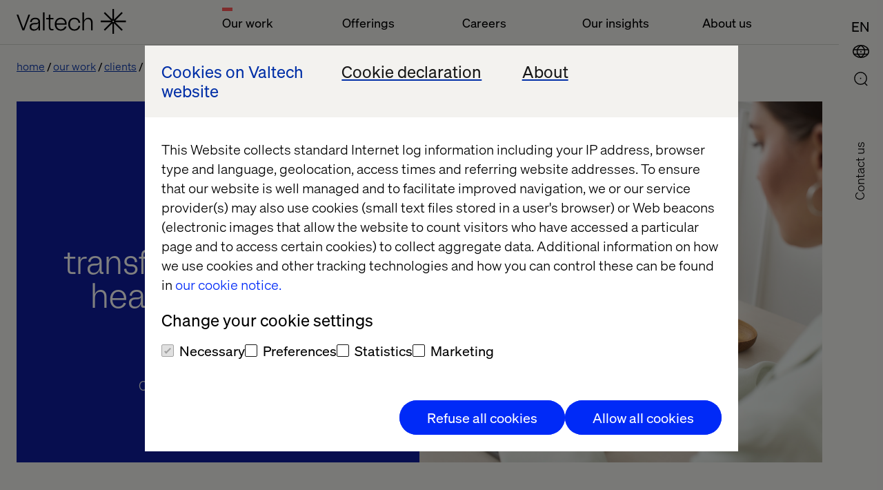

--- FILE ---
content_type: text/html; charset=utf-8
request_url: https://www.valtech.com/en-ca/work/omint/
body_size: 12723
content:

            <!DOCTYPE html>
            <html class="theme-light-side" lang="en-CA"
                  fr-sitekey="FCMJEIS93G857CVJ">
            <head>
                
<meta charset="UTF-8">
<title>Omint | Valtech</title>
<meta name="description" content="Digital Transformation in the Healthcare Industry in Argentina. Thanks to the implementation of the different products that we have developed with Omint, there has been a considerable increase in online visits and subsequent online sales in health plans, in addition to being able to reach a greater number of potential customers." />

<meta name="viewport" content="width=device-width, initial-scale=1, user-scalable=yes">
<meta http-equiv="x-ua-compatible" content="ie=edge">


<meta name='pageID' content='201590' />

<!-- Open Graph Tags -->
<meta property="og:title" content="Omint" />
<meta property="og:type" content="website" />
<meta property="og:url" content="/en-ca/work/omint/" />
<meta property="og:description" content="Digital Transformation in the Healthcare Industry in Argentina. Thanks to the implementation of the different products that we have developed with Omint, there has been a considerable increase in online visits and subsequent online sales in health plans, in addition to being able to reach a greater number of potential customers." />
<meta property="og:site_name" content="valtech.com" />
<meta property="og:locale" content="en_CA" />
<meta property="og:image" content="https://www.valtech.com/globalassets/00-global/02-images/07-work/omint/omint-case-study-primary-image-social-1200x628.jpg" />

    <meta property="article:title" content="Omint" />

    <meta property="article:pretitle" content="Case" />

    <meta property="article:fallbackimage" content="/globalassets/00-global/02-images/04-insights/01-authors/fallback-editor.jpg" />

    <meta property="article:language" content="en" />


    <meta property="article:image" content="/globalassets/00-global/02-images/07-work/omint/omint-case-study-primary-image-mobile-1200x628.jpg" />

<!-- Twitter Summary Card -->
<meta name="twitter:card" content="summary_large_image">
<meta name="twitter:site" content="valtech.com">
<meta name="twitter:title" content="Omint">
<meta name="twitter:description" content="Digital Transformation in the Healthcare Industry in Argentina. Thanks to the implementation of the different products that we have developed with Omint, there has been a considerable increase in online visits and subsequent online sales in health plans, in addition to being able to reach a greater number of potential customers.">
<meta property="twitter:image" content="https://www.valtech.com/globalassets/00-global/02-images/07-work/omint/omint-case-study-primary-image-social-1200x628.jpg" />


<!-- Google Tag Manager -->
<script type="4216e27bdf8ca9f370eaef92-text/javascript">(function(w,d,s,l,i){w[l]=w[l]||[];w[l].push({'gtm.start':
        new Date().getTime(),event:'gtm.js'});var f=d.getElementsByTagName(s)[0],
        j=d.createElement(s),dl=l!='dataLayer'?'&l='+l:'';j.async=true;j.src=
        'https://tag.valtech.com/gtm.js?id='+i+dl;f.parentNode.insertBefore(j,f);
})(window,document,'script','dataLayer','GTM-WNBZ8QD');</script>
<!-- End Google Tag Manager -->
<!-- Robots -->
<meta name="robots" content="index,follow">

<!-- Canonical -->
<link rel="canonical" href="https://www.valtech.com/work/omint/" />

<!-- Alternate Href Language -->

    <link rel="alternate" hreflang="x-default" href="https://www.valtech.com/work/omint/" />


<!-- Favicons -->
<link rel="shortcut icon" type="image/x-icon" href="/public/dist/img/favicon/favicon.ico">
<link rel="apple-touch-icon" sizes="180x180" href="/public/dist/img/favicon/apple-touch-icon.png">
<link rel="icon" type="image/png" sizes="32x32" href="/public/dist/img/favicon/favicon-32x32.png">
<link rel="icon" type="image/png" sizes="16x16" href="/public/dist/img/favicon/favicon-16x16.png">
<link rel="mask-icon" href="/public/dist/img/favicon/safari-pinned-tab.svg" color="#000000">
<meta name="msapplication-TileColor" content="#000000">
<meta name="theme-color" content="#ffffff">

<!-- Preload webfonts -->
<link rel="preload" as="font" crossorigin="crossorigin" type="font/woff2" href="/public/dist/fonts/soehne-leicht.woff2" />
<link rel="preload" as="font" crossorigin="crossorigin" type="font/woff2" href="/public/dist/fonts/soehne-leicht-kursiv.woff2" />
<link rel="preload" as="font" crossorigin="crossorigin" type="font/woff2" href="/public/dist/fonts/soehne-halbfett.woff2" />
<link rel="preload" as="font" crossorigin="crossorigin" type="font/woff2" href="/public/dist/fonts/FFF-ValtechNeue-Light.woff2" />
<link rel="preload" as="font" crossorigin="crossorigin" type="font/woff2" href="/public/dist/fonts/FFF-ValtechNeue-Book.woff2" />

<script type="4216e27bdf8ca9f370eaef92-text/javascript">
    window.CookieBotPreCheckApi = '';
</script>
<!-- CMS SEO audit -->
<script type="application/ld+json">
    {
    "@context": "https://schema.org",
    "@type": "Article",
    "headline": "Omint",
    "image": "https://www.valtech.com/globalassets/00-global/02-images/07-work/omint/omint-case-study-primary-image-social-1200x628.jpg",
    "datePublished": "2022-02-16T15:29:31.0000000&#x2B;00:00",
    "author": { "@type": "Person", "name": "" },
    "publisher": { "@type": "Organization", "name": "Valtech", "logo": { "@type": "ImageObject",  "url": "https://www.valtech.com/public/dist/img/favicon/favicon-16x16.png" }}
    }
</script>
<!-- End CMS SEO audit --><!-- Styles -->
<link rel="stylesheet" href="/public/dist/css/main.css?version=2.2.4_2534">

<!-- Scripts -->
<script src="/public/dist/js/common.js?version=2.2.4_2534" defer type="4216e27bdf8ca9f370eaef92-text/javascript"></script>               
            </head>
            <body class="">
            

            
            



            

<a id="skip-link" class="skip-link" href="#valtech-content">Skip to content</a>
<nav class="site-nav" aria-label="Main Navigation">
<div class="site-nav__menu-fixed">
    <div class="site-nav__menu js-fixed-menu-block">
        <div class="site-nav__menu-wrapper site-nav__menu__labels">
            <div class="site-nav__logo">
                <a href="/en-ca/" class="site-nav__logo__link">
                    <svg
                        aria-labelledby="logo-title"
                        width="159"
                        height="36"
                        viewBox="0 0 159 36"
                        fill="none"
                        xmlns="http://www.w3.org/2000/svg"
                        role="img">
                            <title id="logo-title">Valtech, go back to homepage</title>
                        <desc>The Experience Innovation Company</desc>
                        <g clip-path="url(#clip0_338_12517)">
                            <path d="M158.456 16.8545H142.983L153.926 6.08073L152.28 4.46073L141.338 15.2345V0H139.011V15.2345L128.068 4.46073L126.423 6.08073L137.365 16.8545H121.892V19.1455H137.365L126.423 29.9193L128.068 31.5393L139.011 20.7655V36H141.338V20.7655L152.28 31.5393L153.926 29.9193L142.983 19.1455H158.456V16.8545ZM140.174 19.1455C139.533 19.1455 139.011 18.6316 139.011 18C139.011 17.3684 139.533 16.8545 140.174 16.8545C140.816 16.8545 141.338 17.3684 141.338 18C141.338 18.6316 140.816 19.1455 140.174 19.1455Z" fill="currentColor"/>
                            <path d="M19.7448 8.17871L11.1355 31.0878H8.64248L0 8.17871H2.55951L9.90562 28.3714L17.2185 8.17871H19.7448Z" fill="currentColor"/>
                            <path d="M27.1738 12.6987C22.5866 12.6987 19.8941 15.0551 19.6282 18.9169H21.955C22.2542 16.1678 24.2819 14.6951 27.1738 14.6951C29.833 14.6951 31.628 15.9387 31.628 18.0333C31.628 19.4733 30.664 20.3242 27.8053 20.3242H25.7444C21.3235 20.3242 18.9302 22.386 18.9302 25.8224C18.9302 29.5205 21.6226 31.4842 25.1794 31.4842C28.304 31.4842 30.9299 29.9133 31.8607 27.0333V31.0915H34.0545V31.0031V18.6224C34.0545 15.1533 31.8607 12.6987 27.1738 12.6987ZM31.7277 22.7133C31.7277 27.426 28.7028 29.5205 25.5782 29.5205C22.6199 29.5205 21.3567 27.6878 21.3567 25.8224C21.3567 24.0878 22.4869 22.2878 25.8109 22.2878H27.4065C29.8995 22.2878 31.2956 21.5351 31.6945 20.1933H31.7277V22.7133Z" fill="currentColor"/>
                            <path d="M38.293 4.90601H40.6198V31.0911H38.293V4.90601Z" fill="currentColor"/>
                            <path d="M49.0628 15.0514V25.9823C49.0628 27.9787 49.8939 29.1242 51.5891 29.1242H53.3841V31.0878H51.2567C48.2651 31.0878 46.736 29.386 46.736 26.2769V15.0514H43.0796V13.0878H46.736V8.17871H49.0628V13.0878H53.3841V15.0514H49.0628Z" fill="currentColor"/>
                            <path d="M72.5969 22.7746H57.8382C58.0709 26.9637 60.6304 29.4837 64.1539 29.4837C66.9461 29.4837 69.14 27.9128 69.971 25.5564H72.4307C71.6662 28.9928 68.4419 31.48 64.1539 31.48C58.9019 31.48 55.3452 27.7491 55.3452 22.0873C55.3452 16.4255 58.9684 12.6946 64.1539 12.6946C69.007 12.6946 72.5969 16.2619 72.5969 20.9746V22.7746ZM57.8382 20.7455H70.2369C69.971 17.2109 67.6441 14.6909 64.1539 14.6909C60.6637 14.6909 58.0709 17.3746 57.8382 20.7455Z" fill="currentColor"/>
                            <path d="M74.9238 22.0546C74.9238 16.5237 78.2811 12.6946 83.8987 12.6946C89.0177 12.6946 91.8432 15.9673 92.242 19.96H89.7823C89.5496 17.1455 87.4887 14.6909 83.8987 14.6909C79.8434 14.6909 77.3836 17.7346 77.3836 22.0546C77.3836 26.6037 80.209 29.4837 83.8987 29.4837C87.5884 29.4837 89.4499 26.8 89.7823 24.5746H92.242C91.7434 28.2073 88.8515 31.48 83.8987 31.48C78.547 31.48 74.9238 27.7491 74.9238 22.0546Z" fill="currentColor"/>
                            <path d="M95.4995 4.90601H97.8263V14.1351C97.8263 14.9533 97.8263 15.5751 97.7599 16.786H97.8263C98.7571 14.7896 100.685 12.6951 103.976 12.6951C107.898 12.6951 110.291 15.4442 110.291 19.7315V31.0878H107.965V20.026C107.965 16.4587 106.136 14.7242 103.477 14.7242C100.519 14.7242 97.8263 16.8842 97.8263 20.9424V31.0878H95.4995V4.90601Z" fill="currentColor"/>
                        </g>
                    </svg>
                </a>
            </div>
                <ul class="site-nav__menu__list">
                        <li class="site-nav__menu__item">
                            <button class="site-nav__menu__title active" aria-controls="mainMenuDropdown" aria-current=true aria-expanded="false">Our work</button>
                        </li>
                        <li class="site-nav__menu__item">
                            <button class="site-nav__menu__title " aria-controls="mainMenuDropdown"  aria-expanded="false">Offerings</button>
                        </li>
                        <li class="site-nav__menu__item">
                            <button class="site-nav__menu__title " aria-controls="mainMenuDropdown"  aria-expanded="false">Careers</button>
                        </li>
                        <li class="site-nav__menu__item">
                            <button class="site-nav__menu__title " aria-controls="mainMenuDropdown"  aria-expanded="false">Our insights</button>
                        </li>
                        <li class="site-nav__menu__item">
                            <button class="site-nav__menu__title " aria-controls="mainMenuDropdown"  aria-expanded="false">About us</button>
                        </li>
                </ul>
        </div>
    </div>
</div>
        
    <div class="site-nav__icons">
                    <a class="search-select mobile" aria-label="Go to Search page" href="/en-ca/search/">
                        <div class="icon-search">
                            <svg>
                                <use xlink:href="/public/dist/img/img.svg#icon-search"></use>
                            </svg>
                        </div>
                    </a>
        
                <button type="button" class="location-select mobile"
                        data-lang="en"
                        aria-controls="siteNavLocations"
                        aria-expanded="false"
                        aria-label="Open Location Menu"
                        data-label-toggle="Close Location Menu">
                    <div class="icon-global">
                        <svg aria-hidden="true">
                            <use xlink:href="/public/dist/img/img.svg#icon-global"></use>
                        </svg>
                    </div>
                    <div class="icon-close">
                        <svg viewBox="0 0 24 24" aria-hidden="true">
                            <use xlink:href="/public/dist/img/img.svg#icon-close"></use>
                        </svg>
                    </div>
                </button>
        
                        <button type="button"
                            class="language-select mobile"
                            data-lang="en-ca"
                            aria-label="ENGLISH (CANADA)"
                            data-label-toggle="Close Language Menu"
                            aria-expanded="false"
                            aria-controls="siteNavLanguage"
                        >
                            <div class="icon-lang">
                                <svg aria-hidden="true">
                                    <text writing-mode="lr-tb" x="0%" y="75%">EN</text>
                                </svg>
                            </div>
                            <div class="icon-close">
                                <svg viewBox="0 0 24 24" aria-hidden="true">
                                    <use xlink:href="/public/dist/img/img.svg#icon-close"></use>
                                </svg>
                            </div>
                        </button>
        
                <button type="button"
                    role="button"
                    aria-label="Open Main Menu"
                    data-label-toggle="Close Main Menu"
                    class="icon-menu mobile"
                    aria-expanded="false"
                    aria-controls="mainMenuDropdown"
                >
                    <svg viewBox="0 0 24 24">
                        <g>
                            <rect class="icon-menu__line-top" width="100%" height="2" y="7"></rect>
                            <rect class="icon-menu__line-middle" width="100%" height="2" y="15"></rect>
                        </g>
                    </svg>
                </button>
                        <button type="button"
                            class="language-select desktop"
                            data-lang="en-ca"
                            aria-label="ENGLISH (CANADA)"
                            data-label-toggle="Close Language Menu"
                            aria-expanded="false"
                            aria-controls="siteNavLanguage"
                        >
                            <div class="icon-lang">
                                <svg aria-hidden="true">
                                    <text writing-mode="lr-tb" x="0%" y="75%">EN</text>
                                </svg>
                            </div>
                            <div class="icon-close">
                                <svg viewBox="0 0 24 24" aria-hidden="true">
                                    <use xlink:href="/public/dist/img/img.svg#icon-close"></use>
                                </svg>
                            </div>
                        </button>
                <button type="button" class="location-select desktop"
                    data-lang="en"
                    aria-controls="siteNavLocations"
                    aria-expanded="false"
                    aria-label="Open Location Menu"
                    data-label-toggle="Close Location Menu"
                >
                    <div class="icon-global">
                        <svg aria-hidden="true">
                            <use xlink:href="/public/dist/img/img.svg#icon-global"></use>
                        </svg>
                    </div>
                    <div class="icon-close">
                        <svg viewBox="0 0 24 24" aria-hidden="true">
                            <use xlink:href="/public/dist/img/img.svg#icon-close"></use>
                        </svg>
                    </div>
                </button>
        
                    <a class="search-select desktop" aria-label="Go to Search page" href="/en-ca/search/">
                        <div class="icon-search">
                            <svg>
                                <use xlink:href="/public/dist/img/img.svg#icon-search"></use>
                            </svg>
                        </div>
                    </a>
        <div class="site-nav__overlay">
            <div class="site-nav__overlay__content-general">
                <!-- new  -->
                <div class="site-nav__menu__container">
                    <div class="site-nav__menu-wrapper">
                        <div class="site-nav__menu site-nav__menu__overview" aria-hidden="true" id="mainMenuDropdown">
                            <div class="site-nav__logo">
                                <a href="/en-ca/" class="site-nav__logo__link">
                                    <svg aria-labelledby="logo-title-navigation"
                                         width="159"
                                         height="36"
                                         viewBox="0 0 159 36"
                                         fill="none"
                                         xmlns="http://www.w3.org/2000/svg"
                                         role="img">
                                            <title id="logo-title-navigation">Valtech, go back to homepage</title>
                                        <desc>The Experience Innovation Company</desc>
                                        <g clip-path="url(#clip0_338_12517)">
                                            <path d="M158.456 16.8545H142.983L153.926 6.08073L152.28 4.46073L141.338 15.2345V0H139.011V15.2345L128.068 4.46073L126.423 6.08073L137.365 16.8545H121.892V19.1455H137.365L126.423 29.9193L128.068 31.5393L139.011 20.7655V36H141.338V20.7655L152.28 31.5393L153.926 29.9193L142.983 19.1455H158.456V16.8545ZM140.174 19.1455C139.533 19.1455 139.011 18.6316 139.011 18C139.011 17.3684 139.533 16.8545 140.174 16.8545C140.816 16.8545 141.338 17.3684 141.338 18C141.338 18.6316 140.816 19.1455 140.174 19.1455Z" fill="currentColor"/>
                                            <path d="M19.7448 8.17871L11.1355 31.0878H8.64248L0 8.17871H2.55951L9.90562 28.3714L17.2185 8.17871H19.7448Z" fill="currentColor"/>
                                            <path d="M27.1738 12.6987C22.5866 12.6987 19.8941 15.0551 19.6282 18.9169H21.955C22.2542 16.1678 24.2819 14.6951 27.1738 14.6951C29.833 14.6951 31.628 15.9387 31.628 18.0333C31.628 19.4733 30.664 20.3242 27.8053 20.3242H25.7444C21.3235 20.3242 18.9302 22.386 18.9302 25.8224C18.9302 29.5205 21.6226 31.4842 25.1794 31.4842C28.304 31.4842 30.9299 29.9133 31.8607 27.0333V31.0915H34.0545V31.0031V18.6224C34.0545 15.1533 31.8607 12.6987 27.1738 12.6987ZM31.7277 22.7133C31.7277 27.426 28.7028 29.5205 25.5782 29.5205C22.6199 29.5205 21.3567 27.6878 21.3567 25.8224C21.3567 24.0878 22.4869 22.2878 25.8109 22.2878H27.4065C29.8995 22.2878 31.2956 21.5351 31.6945 20.1933H31.7277V22.7133Z" fill="currentColor"/>
                                            <path d="M38.293 4.90601H40.6198V31.0911H38.293V4.90601Z" fill="currentColor"/>
                                            <path d="M49.0628 15.0514V25.9823C49.0628 27.9787 49.8939 29.1242 51.5891 29.1242H53.3841V31.0878H51.2567C48.2651 31.0878 46.736 29.386 46.736 26.2769V15.0514H43.0796V13.0878H46.736V8.17871H49.0628V13.0878H53.3841V15.0514H49.0628Z" fill="currentColor"/>
                                            <path d="M72.5969 22.7746H57.8382C58.0709 26.9637 60.6304 29.4837 64.1539 29.4837C66.9461 29.4837 69.14 27.9128 69.971 25.5564H72.4307C71.6662 28.9928 68.4419 31.48 64.1539 31.48C58.9019 31.48 55.3452 27.7491 55.3452 22.0873C55.3452 16.4255 58.9684 12.6946 64.1539 12.6946C69.007 12.6946 72.5969 16.2619 72.5969 20.9746V22.7746ZM57.8382 20.7455H70.2369C69.971 17.2109 67.6441 14.6909 64.1539 14.6909C60.6637 14.6909 58.0709 17.3746 57.8382 20.7455Z" fill="currentColor"/>
                                            <path d="M74.9238 22.0546C74.9238 16.5237 78.2811 12.6946 83.8987 12.6946C89.0177 12.6946 91.8432 15.9673 92.242 19.96H89.7823C89.5496 17.1455 87.4887 14.6909 83.8987 14.6909C79.8434 14.6909 77.3836 17.7346 77.3836 22.0546C77.3836 26.6037 80.209 29.4837 83.8987 29.4837C87.5884 29.4837 89.4499 26.8 89.7823 24.5746H92.242C91.7434 28.2073 88.8515 31.48 83.8987 31.48C78.547 31.48 74.9238 27.7491 74.9238 22.0546Z" fill="currentColor"/>
                                            <path d="M95.4995 4.90601H97.8263V14.1351C97.8263 14.9533 97.8263 15.5751 97.7599 16.786H97.8263C98.7571 14.7896 100.685 12.6951 103.976 12.6951C107.898 12.6951 110.291 15.4442 110.291 19.7315V31.0878H107.965V20.026C107.965 16.4587 106.136 14.7242 103.477 14.7242C100.519 14.7242 97.8263 16.8842 97.8263 20.9424V31.0878H95.4995V4.90601Z" fill="currentColor"/>
                                        </g>
                                    </svg>
                                </a>
                            </div>
                                <ul class="site-nav__menu__list">
                                        <li class="site-nav__menu__item js-accordion">
                                            <button class="site-nav__menu__title site-nav__menu__title--button js-accordion-button active" aria-current=true aria-expanded="false" aria-controls="ourWork">
                                                Our work
                                                <svg>
                                                    <use xlink:href="/public/dist/img/img.svg#icon-arrow-down"></use>
                                                </svg>
                                            </button>

                                            <span tabindex="0" class="site-nav__menu__title js-accordion-button active">
                                                Our work
                                            </span>
                                            <ul class="site-nav__menu__sublist js-accordion-content" id="ourWork">
                                                    <li class="site-nav__menu__subitem active">
                                                        <a href="/en-ca/work/" aria-current=true>Clients</a>
                                                    </li>
                                                    <li class="site-nav__menu__subitem ">
                                                        <a href="/en-ca/industries/" >Industries</a>
                                                    </li>
                                                    <li class="site-nav__menu__subitem ">
                                                        <a href="/en-ca/partners/" >Partners</a>
                                                    </li>
                                            </ul>
                                        </li>
                                        <li class="site-nav__menu__item js-accordion">
                                            <button class="site-nav__menu__title site-nav__menu__title--button js-accordion-button "  aria-expanded="false" aria-controls="offerings">
                                                Offerings
                                                <svg>
                                                    <use xlink:href="/public/dist/img/img.svg#icon-arrow-down"></use>
                                                </svg>
                                            </button>

                                            <span tabindex="0" class="site-nav__menu__title js-accordion-button ">
                                                Offerings
                                            </span>
                                            <ul class="site-nav__menu__sublist js-accordion-content" id="offerings">
                                                    <li class="site-nav__menu__subitem ">
                                                        <a href="/en-ca/offerings/experience-elevation/" >Experience Elevation</a>
                                                    </li>
                                                    <li class="site-nav__menu__subitem ">
                                                        <a href="/en-ca/offerings/commerce-acceleration/" >Commerce Acceleration</a>
                                                    </li>
                                                    <li class="site-nav__menu__subitem ">
                                                        <a href="/en-ca/offerings/enterprise-transformation/" >Enterprise Transformation</a>
                                                    </li>
                                                    <li class="site-nav__menu__subitem ">
                                                        <a href="/en-ca/offerings/marketing-creativity-performance/" >Marketing Creativity &amp; Performance</a>
                                                    </li>
                                                    <li class="site-nav__menu__subitem ">
                                                        <a href="/en-ca/offerings/data-and-ai-revolution/" >Data &amp; AI Revolution</a>
                                                    </li>
                                            </ul>
                                        </li>
                                        <li class="site-nav__menu__item js-accordion">
                                            <button class="site-nav__menu__title site-nav__menu__title--button js-accordion-button "  aria-expanded="false" aria-controls="careers">
                                                Careers
                                                <svg>
                                                    <use xlink:href="/public/dist/img/img.svg#icon-arrow-down"></use>
                                                </svg>
                                            </button>

                                            <span tabindex="0" class="site-nav__menu__title js-accordion-button ">
                                                Careers
                                            </span>
                                            <ul class="site-nav__menu__sublist js-accordion-content" id="careers">
                                                    <li class="site-nav__menu__subitem ">
                                                        <a href="/en-ca/career/jobs/" >Job Overview</a>
                                                    </li>
                                                    <li class="site-nav__menu__subitem ">
                                                        <a href="/en-ca/valtech-as-workplace/" >Valtech as workplace</a>
                                                    </li>
                                                    <li class="site-nav__menu__subitem ">
                                                        <a href="/en-ca/diversity-inclusion/" >Diversity &amp; Inclusion</a>
                                                    </li>
                                            </ul>
                                        </li>
                                        <li class="site-nav__menu__item js-accordion">
                                            <button class="site-nav__menu__title site-nav__menu__title--button js-accordion-button "  aria-expanded="false" aria-controls="ourInsights">
                                                Our insights
                                                <svg>
                                                    <use xlink:href="/public/dist/img/img.svg#icon-arrow-down"></use>
                                                </svg>
                                            </button>

                                            <span tabindex="0" class="site-nav__menu__title js-accordion-button ">
                                                Our insights
                                            </span>
                                            <ul class="site-nav__menu__sublist js-accordion-content" id="ourInsights">
                                                    <li class="site-nav__menu__subitem ">
                                                        <a href="/en-ca/podcasts/" >Podcasts</a>
                                                    </li>
                                                    <li class="site-nav__menu__subitem ">
                                                        <a href="/en-ca/whitepapers/" >Whitepapers</a>
                                                    </li>
                                                    <li class="site-nav__menu__subitem ">
                                                        <a href="/en-ca/content-hub/" >Content Hub</a>
                                                    </li>
                                                    <li class="site-nav__menu__subitem ">
                                                        <a href="/en-ca/blog/" >Blog</a>
                                                    </li>
                                                    <li class="site-nav__menu__subitem ">
                                                        <a href="/en-ca/events/" >Events</a>
                                                    </li>
                                            </ul>
                                        </li>
                                        <li class="site-nav__menu__item js-accordion">
                                            <button class="site-nav__menu__title site-nav__menu__title--button js-accordion-button "  aria-expanded="false" aria-controls="aboutUs">
                                                About us
                                                <svg>
                                                    <use xlink:href="/public/dist/img/img.svg#icon-arrow-down"></use>
                                                </svg>
                                            </button>

                                            <span tabindex="0" class="site-nav__menu__title js-accordion-button ">
                                                About us
                                            </span>
                                            <ul class="site-nav__menu__sublist js-accordion-content" id="aboutUs">
                                                    <li class="site-nav__menu__subitem ">
                                                        <a href="/en-ca/newsroom/" >Newsroom</a>
                                                    </li>
                                                    <li class="site-nav__menu__subitem ">
                                                        <a href="/en-ca/about/" >About</a>
                                                    </li>
                                                    <li class="site-nav__menu__subitem ">
                                                        <a href="/en-ca/about/offices/" >Offices</a>
                                                    </li>
                                            </ul>
                                        </li>
                                </ul>
                        </div>
                    </div>
                </div>
                    <a href="/en-ca/about/contact-us/keep-in-touch/" class="site-nav__contact-us-button">Contact us</a>

                <!-- end new  -->
            </div>
                <div class="site-nav__overlay__content-lang">
                    <div class="site-nav__lang" id="siteNavLanguage" aria-labelledby="siteNavLanguage" aria-hidden="true">
                        <div class="site-nav__lang__container">
                            <ul class="site-nav__lang__language">
                                    <li>
                                        <a
                                            href="/en-ca/work/omint/"
                                            class=" active"
                                            aria-current=true
                                            data-lang="en-ca"
                                            lang="en"
                                        >ENGLISH (CANADA)</a>
                                    </li>
                                    <li>
                                        <a
                                            href="/fr-ca/"
                                            class=" "
                                            
                                            data-lang="fr-ca"
                                            lang="en"
                                        >FRAN&#xC7;AIS (CANADA)</a>
                                    </li>
                            </ul>
                        </div>
                    </div>
                </div>
            <div class="site-nav__overlay__content-location">
                <div class="site-nav__locations" id="siteNavLocations" aria-labelledby="siteNavLocationsTitle" aria-hidden="true">
                    <div class="site-nav__locations__container" role="region" aria-label="Scrollable container" tabindex="0">
                        <div class="site-nav__locations__title" id="siteNavLocationsTitle">
                            <span class="site-nav__locations__title-text">Select location or visit</span>
                            <a class="global-link site-nav__locations__global-link" data-lang="en" href="/">
                                <span>Valtech Global</span>
                            </a>
                        </div>
                        <div name="locations" class="site-nav__locations__areas">
                            <!-- foreach regions -->
                                <div class="site-nav__locations__region js-accordion">
                                    <button class="site-nav__locations__region__title site-nav__locations__region__title--button js-accordion-button " aria-expanded="false" aria-controls="europe">
                                        Europe
                                        <svg>
                                            <use xlink:href="/public/dist/img/img.svg#icon-arrow-down"></use>
                                        </svg>
                                    </button>
                                    <h2 class="site-nav__locations__region__title">
                                        Europe
                                    </h2>
                                    <div class="site-nav__locations__region__places js-accordion-content" id="europe">
                                        <ul>
                                                    <li class="site-nav__locations__region__places__item">
                                                        <a href="/" class="global-link">
                                                            <svg viewBox="0 0 21 15">
                                                                <use xlink:href=/public/dist/img/img.svg#icon-bg></use>
                                                            </svg>
                                                            <span>Bulgaria</span>
                                                        </a>
                                                    </li>
                                                    <li class="site-nav__locations__region__places__item">
                                                        <a href="/en-dk/" class="">
                                                            <svg viewBox="0 0 21 15">
                                                                <use xlink:href=/public/dist/img/img.svg#icon-dk></use>
                                                            </svg>
                                                            <span>Denmark</span>
                                                        </a>
                                                    </li>
                                                    <li class="site-nav__locations__region__places__item">
                                                        <a href="/fr-fr/" class="">
                                                            <svg viewBox="0 0 21 15">
                                                                <use xlink:href=/public/dist/img/img.svg#icon-fr></use>
                                                            </svg>
                                                            <span>France</span>
                                                        </a>
                                                    </li>
                                                    <li class="site-nav__locations__region__places__item">
                                                        <a href="/de-de/" class="">
                                                            <svg viewBox="0 0 21 15">
                                                                <use xlink:href=/public/dist/img/img.svg#icon-de></use>
                                                            </svg>
                                                            <span>Germany</span>
                                                        </a>
                                                    </li>
                                                    <li class="site-nav__locations__region__places__item">
                                                        <a href="/nl-nl/" class="">
                                                            <svg viewBox="0 0 21 15">
                                                                <use xlink:href=/public/dist/img/img.svg#icon-nl></use>
                                                            </svg>
                                                            <span>Netherlands</span>
                                                        </a>
                                                    </li>
                                                    <li class="site-nav__locations__region__places__item">
                                                        <a href="/" class="global-link">
                                                            <svg viewBox="0 0 21 15">
                                                                <use xlink:href=/public/dist/img/img.svg#icon-mk></use>
                                                            </svg>
                                                            <span>North Macedonia</span>
                                                        </a>
                                                    </li>
                                                    <li class="site-nav__locations__region__places__item">
                                                        <a href="/" class="global-link">
                                                            <svg viewBox="0 0 21 15">
                                                                <use xlink:href=/public/dist/img/img.svg#icon-pl></use>
                                                            </svg>
                                                            <span>Poland</span>
                                                        </a>
                                                    </li>
                                                    <li class="site-nav__locations__region__places__item">
                                                        <a href="/" class="global-link">
                                                            <svg viewBox="0 0 21 15">
                                                                <use xlink:href=/public/dist/img/img.svg#icon-pt></use>
                                                            </svg>
                                                            <span>Portugal</span>
                                                        </a>
                                                    </li>
                                                    <li class="site-nav__locations__region__places__item">
                                                        <a href="/" class="global-link">
                                                            <svg viewBox="0 0 21 15">
                                                                <use xlink:href=/public/dist/img/img.svg#icon-ro></use>
                                                            </svg>
                                                            <span>Romania</span>
                                                        </a>
                                                    </li>
                                                    <li class="site-nav__locations__region__places__item">
                                                        <a href="/es-es/" class="">
                                                            <svg viewBox="0 0 21 15">
                                                                <use xlink:href=/public/dist/img/img.svg#icon-es></use>
                                                            </svg>
                                                            <span>Spain</span>
                                                        </a>
                                                    </li>
                                                    <li class="site-nav__locations__region__places__item">
                                                        <a href="/sv-se/" class="">
                                                            <svg viewBox="0 0 21 15">
                                                                <use xlink:href=/public/dist/img/img.svg#icon-se></use>
                                                            </svg>
                                                            <span>Sweden</span>
                                                        </a>
                                                    </li>
                                                    <li class="site-nav__locations__region__places__item">
                                                        <a href="/en-ch/" class="">
                                                            <svg viewBox="0 0 21 15">
                                                                <use xlink:href=/public/dist/img/img.svg#icon-ch></use>
                                                            </svg>
                                                            <span>Switzerland</span>
                                                        </a>
                                                    </li>
                                                    <li class="site-nav__locations__region__places__item">
                                                        <a href="/" class="global-link">
                                                            <svg viewBox="0 0 21 15">
                                                                <use xlink:href=/public/dist/img/img.svg#icon-ua></use>
                                                            </svg>
                                                            <span>Ukraine</span>
                                                        </a>
                                                    </li>
                                                    <li class="site-nav__locations__region__places__item">
                                                        <a href="/en-gb/" class="">
                                                            <svg viewBox="0 0 21 15">
                                                                <use xlink:href=/public/dist/img/img.svg#icon-gb></use>
                                                            </svg>
                                                            <span>United Kingdom</span>
                                                        </a>
                                                    </li>
                                        </ul>
                                    </div>
                                </div>
                                <div class="site-nav__locations__region js-accordion">
                                    <button class="site-nav__locations__region__title site-nav__locations__region__title--button js-accordion-button " aria-expanded="false" aria-controls="northAmerica">
                                        North America
                                        <svg>
                                            <use xlink:href="/public/dist/img/img.svg#icon-arrow-down"></use>
                                        </svg>
                                    </button>
                                    <h2 class="site-nav__locations__region__title">
                                        North America
                                    </h2>
                                    <div class="site-nav__locations__region__places js-accordion-content" id="northAmerica">
                                        <ul>
                                                    <li class="site-nav__locations__region__places__item">
                                                        <a href="/en-ca/" class="">
                                                            <svg viewBox="0 0 21 15">
                                                                <use xlink:href=/public/dist/img/img.svg#icon-ca></use>
                                                            </svg>
                                                            <span>Canada</span>
                                                        </a>
                                                    </li>
                                                    <li class="site-nav__locations__region__places__item">
                                                        <a href="/en-us/" class="">
                                                            <svg viewBox="0 0 21 15">
                                                                <use xlink:href=/public/dist/img/img.svg#icon-us></use>
                                                            </svg>
                                                            <span>United States</span>
                                                        </a>
                                                    </li>
                                        </ul>
                                    </div>
                                </div>
                                <div class="site-nav__locations__region js-accordion">
                                    <button class="site-nav__locations__region__title site-nav__locations__region__title--button js-accordion-button " aria-expanded="false" aria-controls="latinAmerica">
                                        Latin America
                                        <svg>
                                            <use xlink:href="/public/dist/img/img.svg#icon-arrow-down"></use>
                                        </svg>
                                    </button>
                                    <h2 class="site-nav__locations__region__title">
                                        Latin America
                                    </h2>
                                    <div class="site-nav__locations__region__places js-accordion-content" id="latinAmerica">
                                        <ul>
                                                    <li class="site-nav__locations__region__places__item">
                                                        <a href="/es-ar/" class="">
                                                            <svg viewBox="0 0 21 15">
                                                                <use xlink:href=/public/dist/img/img.svg#icon-ar></use>
                                                            </svg>
                                                            <span>Argentina</span>
                                                        </a>
                                                    </li>
                                                    <li class="site-nav__locations__region__places__item">
                                                        <a href="/pt-br/" class="">
                                                            <svg viewBox="0 0 21 15">
                                                                <use xlink:href=/public/dist/img/img.svg#icon-br></use>
                                                            </svg>
                                                            <span>Brazil</span>
                                                        </a>
                                                    </li>
                                                    <li class="site-nav__locations__region__places__item">
                                                        <a href="/es-mx/" class="">
                                                            <svg viewBox="0 0 21 15">
                                                                <use xlink:href=/public/dist/img/img.svg#icon-mx></use>
                                                            </svg>
                                                            <span>Mexico</span>
                                                        </a>
                                                    </li>
                                        </ul>
                                    </div>
                                </div>
                                <div class="site-nav__locations__region js-accordion">
                                    <button class="site-nav__locations__region__title site-nav__locations__region__title--button js-accordion-button " aria-expanded="false" aria-controls="asiaPacific">
                                        Asia Pacific
                                        <svg>
                                            <use xlink:href="/public/dist/img/img.svg#icon-arrow-down"></use>
                                        </svg>
                                    </button>
                                    <h2 class="site-nav__locations__region__title">
                                        Asia Pacific
                                    </h2>
                                    <div class="site-nav__locations__region__places js-accordion-content" id="asiaPacific">
                                        <ul>
                                                    <li class="site-nav__locations__region__places__item">
                                                        <a href="/en-cn/" class="">
                                                            <svg viewBox="0 0 21 15">
                                                                <use xlink:href=/public/dist/img/img.svg#icon-cn></use>
                                                            </svg>
                                                            <span>China</span>
                                                        </a>
                                                    </li>
                                                    <li class="site-nav__locations__region__places__item">
                                                        <a href="/en-in/" class="">
                                                            <svg viewBox="0 0 21 15">
                                                                <use xlink:href=/public/dist/img/img.svg#icon-in></use>
                                                            </svg>
                                                            <span>India</span>
                                                        </a>
                                                    </li>
                                                    <li class="site-nav__locations__region__places__item">
                                                        <a href="/en-sg/" class="">
                                                            <svg viewBox="0 0 21 15">
                                                                <use xlink:href=/public/dist/img/img.svg#icon-sg></use>
                                                            </svg>
                                                            <span>Singapore</span>
                                                        </a>
                                                    </li>
                                        </ul>
                                    </div>
                                </div>
                                <div class="site-nav__locations__region js-accordion">
                                    <button class="site-nav__locations__region__title site-nav__locations__region__title--button js-accordion-button " aria-expanded="false" aria-controls="middleEastAndNorthAfrica">
                                        Middle East and North Africa
                                        <svg>
                                            <use xlink:href="/public/dist/img/img.svg#icon-arrow-down"></use>
                                        </svg>
                                    </button>
                                    <h2 class="site-nav__locations__region__title">
                                        Middle East and North Africa
                                    </h2>
                                    <div class="site-nav__locations__region__places js-accordion-content" id="middleEastAndNorthAfrica">
                                        <ul>
                                                    <li class="site-nav__locations__region__places__item">
                                                        <a href="/" class="global-link">
                                                            <svg viewBox="0 0 21 15">
                                                                <use xlink:href=/public/dist/img/img.svg#icon-ae></use>
                                                            </svg>
                                                            <span>United Arab Emirates</span>
                                                        </a>
                                                    </li>
                                        </ul>
                                    </div>
                                </div>
                            <!-- / foreach regions -->
                        </div>
                    </div>
                </div>
            </div>
        </div>
    </div>

<progress value="0" id="progressBar" class="hide"  aria-hidden="true" ></progress>
</nav>
            
    <div class="side-button">
        <a id="side-button" href="#contact-us-form" class="button">Contact us</a>
    </div>

            <div id="valtech-wrapper">
                <div class="valtech-container" data-namespace="light-side">
                    <main class="site-content" data-epi-type="content" id="valtech-content">
                            <div class="site-breadcrumbs">
        <div class="site-breadcrumbs__container">
            <nav aria-label="You are here" role="navigation" class="site-breadcrumbs__list" itemprop="breadcrumb" itemscope itemtype="http://schema.org/BreadcrumbList">
                <ul>
                        <li class="site-breadcrumbs__list__item" itemprop="itemListElement" itemscope itemtype="http://schema.org/ListItem">
                            <meta itemprop="position" content="1" />
                                    <a href="/en-ca/" itemprop="url">Home</a>
                        </li>
                        <li class="site-breadcrumbs__list__item" itemprop="itemListElement" itemscope itemtype="http://schema.org/ListItem">
                            <meta itemprop="position" content="2" />
                                    <button type="button" itemprop="url">our work</button>
                        </li>
                        <li class="site-breadcrumbs__list__item" itemprop="itemListElement" itemscope itemtype="http://schema.org/ListItem">
                            <meta itemprop="position" content="3" />
                                    <a href="/en-ca/work/" itemprop="url">Clients</a>
                        </li>
                        <li class="site-breadcrumbs__list__item" itemprop="itemListElement" itemscope itemtype="http://schema.org/ListItem">
                            <meta itemprop="position" content="4" />
                                <span itemprop="item" aria-current="page" >Omint</span>
                        </li>
                </ul>
            </nav>
        </div>
    </div>

                        
<article class="main-article">
    

<section class="masthead-primary">
    <div class="masthead-primary__container reveal-box">
        <div class="masthead-primary__inner">
            <div class="masthead-primary__inner__wrap">
                <div class="masthead-primary__text masthead-primary__text--light" style="background-color: #0e1d9e;">
                    <hgroup class="masthead-primary__hgroup">
                            <h2 class="masthead-primary__hgroup__subtitle">Omint</h2>
                            <h1 class="masthead-primary__hgroup__title">Bringing digital transformation to the healthcare industry in Argentina</h1>
                    </hgroup>
                        <div class="masthead-primary__lead">
                            <p>OMINT offers more than a website for patients</p>
                        </div>
                </div>
                <div class="masthead-primary__media">
                            <picture>
                                <source media="(min-width: 1700px)" srcset="/globalassets/00-global/02-images/07-work/omint/omint-case-study-primary-image-2400x1766.jpg?width=1200&amp;height=800&amp;rmode=min&amp;rsampler=bicubic&amp;compand=true&amp;format=jpg,
                                            /globalassets/00-global/02-images/07-work/omint/omint-case-study-primary-image-2400x1766.jpg?width=1800&amp;height=1200&amp;rmode=min&amp;rsampler=bicubic&amp;compand=true&amp;format=jpg 1.5x">
                                <source media="(min-width: 1380px)" srcset="/globalassets/00-global/02-images/07-work/omint/omint-case-study-primary-image-2400x1766.jpg?width=900&amp;height=800&amp;rmode=min&amp;rsampler=bicubic&amp;compand=true&amp;format=jpg,
                                            /globalassets/00-global/02-images/07-work/omint/omint-case-study-primary-image-2400x1766.jpg?width=1350&amp;height=1200&amp;rmode=min&amp;rsampler=bicubic&amp;compand=true&amp;format=jpg 1.5x">
                                <source media="(min-width: 940px)" srcset="/globalassets/00-global/02-images/07-work/omint/omint-case-study-primary-image-2400x1766.jpg?width=800&amp;height=900&amp;rmode=min&amp;rsampler=bicubic&amp;compand=true&amp;format=jpg,
                                                /globalassets/00-global/02-images/07-work/omint/omint-case-study-primary-image-2400x1766.jpg?width=1200&amp;height=1350&amp;rmode=min&amp;rsampler=bicubic&amp;compand=true&amp;format=jpg 1.5x">
                                <source media="(min-width: 520px)" srcset="/globalassets/00-global/02-images/07-work/omint/omint-case-study-primary-image-2400x1766.jpg?width=940&amp;height=530&amp;rmode=min&amp;rsampler=bicubic&amp;compand=true&amp;format=jpg,
                                                /globalassets/00-global/02-images/07-work/omint/omint-case-study-primary-image-2400x1766.jpg?width=1410&amp;height=795&amp;rmode=min&amp;rsampler=bicubic&amp;compand=true&amp;format=jpg 1.5x">
                                <img src="/globalassets/00-global/02-images/07-work/omint/omint-case-study-primary-image-mobile-1200x628.jpg?width=500&amp;height=282&amp;rmode=min&amp;rsampler=bicubic&amp;compand=true&amp;format=jpg" srcset="/globalassets/00-global/02-images/07-work/omint/omint-case-study-primary-image-mobile-1200x628.jpg?width=750&amp;height=423&amp;rmode=min&amp;rsampler=bicubic&amp;compand=true&amp;format=jpg 1.5x" alt="" style="filter: brightness(100%);">
                            </picture>
                </div>
            </div>
        </div>
    </div>
</section>

    <div class="slide-nav">
        <button class="slide-nav__header">
            <div class="slide-nav__icon">
                <svg viewBox="0 0 24 24">
                    <g>
                        <rect class="slide-nav__icon__line-ver" width="4" height="100%" x="10"></rect>
                        <rect class="slide-nav__icon__line-hor" width="100%" height="4" y="10"></rect>
                    </g>
                </svg>
            </div>
        </button>

        <div class="slide-nav__content">
            <div class="detail-facts">
                <div class="detail-facts__container">
                        <div class="detail-facts__block">
                            <h4 class="detail-facts__block__title slide-fade-in">Industry</h4>
                            <ul class="detail-facts__block__list">
                                    <li class="slide-fade-in">Health</li>
                            </ul>
                        </div>
                        <div class="detail-facts__block">
                            <h4 class="detail-facts__block__title slide-fade-in">Offering</h4>
                            <ul class="detail-facts__block__list">
                                    <li class="slide-fade-in">Experience Elevation</li>
                                    <li class="slide-fade-in">Enterprise Transformation</li>
                            </ul>
                        </div>
                </div>
            </div>
        </div>
    </div>

    

<section class="detail-text-block">
    <div class="detail-text-block__container">
        <div class="detail-text-block__inner">
            <hgroup class="detail-text-block__hgroup">
                        <h2 class="detail-text-block__hgroup__title slide-fade-in">Get to Know Omint</h2>
                        <h3 class="detail-text-block__hgroup__pretitle slide-fade-in">About</h3>
            </hgroup>
            <div class="detail-text-block__rte text-content slide-fade-in">
                
<p>Omint is a Health Group based in Argentina which provides a wide variety of services and medical assistance to its clients. Omint is one of the top five private companies in Argentina that provide access to healthcare through health plans and life insurance. Omint&acute;s Group also has different hospitals in Buenos Aires.</p>
<p>Omint is in a digital transformation process with one objective being offering users the possibility of signup and access to online services without the need of going to physical offices. They&rsquo;re also hoping to improve customer satisfaction and to increasing loyalty. To accomplish these goals, they turned to Valtech for help.&nbsp;&nbsp;</p>
            </div>
        </div>
    </div>
</section>

        <div class="image-block slide-fade-in">
            <div class="image-block__container">
            <picture>
                <source media="(orientation: portrait)" srcset="/globalassets/00-global/02-images/07-work/omint/omint-case-study-secondary-image-1.jpg?width=768&amp;height=1024&amp;rmode=max&amp;rsampler=bicubic&amp;compand=true,
                                    /globalassets/00-global/02-images/07-work/omint/omint-case-study-secondary-image-1.jpg?width=1152&amp;height=2048&amp;rmode=max&amp;rsampler=bicubic&amp;compand=true 1.5x">

                <source media="(orientation: landscape)" srcset="/globalassets/00-global/02-images/07-work/omint/omint-case-study-secondary-image-2-mobile.jpg?width=1600&amp;height=900&amp;rmode=max&amp;rsampler=bicubic&amp;compand=true,
                                    /globalassets/00-global/02-images/07-work/omint/omint-case-study-secondary-image-2-mobile.jpg?width=2400&amp;height=1350&amp;rmode=max&amp;rsampler=bicubic&amp;compand=true 1.5x">

                <img src="/globalassets/00-global/02-images/07-work/omint/omint-case-study-secondary-image-1.jpg?width=768&amp;height=1024&amp;rmode=max&amp;rsampler=bicubic&amp;compand=true" srcset="/globalassets/00-global/02-images/07-work/omint/omint-case-study-secondary-image-1.jpg?width=1152&amp;height=2048&amp;rmode=max&amp;rsampler=bicubic&amp;compand=true 1.5x" loading="lazy">
            </picture>
            </div>
        </div>

<section class="detail-text-block">
    <div class="detail-text-block__container">
        <div class="detail-text-block__inner">
            <hgroup class="detail-text-block__hgroup">
                        <h2 class="detail-text-block__hgroup__title slide-fade-in">Shifting From Physical to Digital</h2>
                        <h3 class="detail-text-block__hgroup__pretitle slide-fade-in">Omint</h3>
            </hgroup>
            <div class="detail-text-block__rte text-content slide-fade-in">
                
<p>For a lot of people in Argentina, the options for healthcare extend to the public options (provided by the government),&nbsp;insurance provided through an employer, or private options like&nbsp;Omint. For this reason, the people most likely to make use of&nbsp;Omint&rsquo;s&nbsp;service are&nbsp;independent contractors or&nbsp;companies insuring their employees.&nbsp;One benefit of getting insurance through an employer is that there&rsquo;s usually someone there to answer questions about the coverage&nbsp;offered. Getting that same information when you&rsquo;re shopping for insurance alone can be difficult.&nbsp;</p>
<p>Historically, most of&nbsp;Omint&rsquo;s&nbsp;sales and management process has been managed&nbsp;though&nbsp;manual tasks, with little&nbsp;interaction that&nbsp;allowed&nbsp;the company to be more efficient with data.&nbsp;Therefore,&nbsp;it was crucial for them to&nbsp;optimize and digitize their processes&nbsp;with software solutions that vary&nbsp;from being able to offer sales services&nbsp;to&nbsp;self-management for members.&nbsp;</p>
            </div>
        </div>
    </div>
</section>

<div class="column-block-wrapper">
    <div class="column-block-wrapper__container">
        

<div class="column-block">
    <div class="column-block__container">
                <picture class="slide-fade-in">
                    <source media="(min-width: 940px)" srcset="/globalassets/00-global/02-images/07-work/omint/omint-secondary-image-767x323-column-1.jpg?width=760&amp;height=320&amp;rsampler=bicubic&amp;compand=true&amp;format=jpg, 
                                               /globalassets/00-global/02-images/07-work/omint/omint-secondary-image-767x323-column-1.jpg?width=1140&amp;height=480&amp;rsampler=bicubic&amp;compand=true&amp;format=jpg 1.5x">

                    <img src="/globalassets/00-global/02-images/07-work/omint/omint-secondary-image-767x323-column-1.jpg?width=380&amp;height=160&amp;rsampler=bicubic&amp;compand=true&amp;format=jpg" srcset="/globalassets/00-global/02-images/07-work/omint/omint-secondary-image-767x323-column-1.jpg?width=570&amp;height=240&amp;rsampler=bicubic&amp;compand=true&amp;format=jpg 1.5x" alt="" loading="lazy">
                </picture>
        <div class="column-block__inner">
            <hgroup class="column-block__hgroup">
                    <h2 class="column-block__hgroup__title slide-fade-in">Increasing Sales&#x2026;</h2>
            </hgroup>
                <div class="slide-fade-in">
                    
<p>Omint&nbsp;needed a way for new&nbsp;customers&nbsp;to&nbsp;sign up&nbsp;for their services online.&nbsp;The process was slow and required too much in-person work previously.&nbsp;Additionally,&nbsp;Omint&nbsp;also needed this platform&nbsp;to&nbsp;manage marketing campaigns, reaching more people&nbsp;with the goal of increasing&nbsp;sales.&nbsp;The platform we designed&nbsp;offers more than just a digital space in which to sign up for&nbsp;Omint&rsquo;s&nbsp;services. It also&nbsp;creates a new&nbsp;sales flow&nbsp;to both, making signing up easier as well as to direct the user towards the services and plans that best suit them.&nbsp;The platform also accepts multiple forms of payment for the selected plan, hitting one of&nbsp;Omint&rsquo;s&nbsp;key requirements for the transformation.&nbsp;At the end, the new member will receive an email with all their membership data and will soon be able to have the credentials to log in to the self-management platform.&nbsp;</p>
                </div>
        </div>
    </div>
</div>

        

<div class="column-block">
    <div class="column-block__container">
                <picture class="slide-fade-in">
                    <source media="(min-width: 940px)" srcset="/globalassets/00-global/02-images/07-work/omint/omint-secondary-image-767x323-column-2.jpg?width=760&amp;height=320&amp;rsampler=bicubic&amp;compand=true&amp;format=jpg, 
                                               /globalassets/00-global/02-images/07-work/omint/omint-secondary-image-767x323-column-2.jpg?width=1140&amp;height=480&amp;rsampler=bicubic&amp;compand=true&amp;format=jpg 1.5x">

                    <img src="/globalassets/00-global/02-images/07-work/omint/omint-secondary-image-767x323-column-2.jpg?width=380&amp;height=160&amp;rsampler=bicubic&amp;compand=true&amp;format=jpg" srcset="/globalassets/00-global/02-images/07-work/omint/omint-secondary-image-767x323-column-2.jpg?width=570&amp;height=240&amp;rsampler=bicubic&amp;compand=true&amp;format=jpg 1.5x" alt="" loading="lazy">
                </picture>
        <div class="column-block__inner">
            <hgroup class="column-block__hgroup">
                    <h2 class="column-block__hgroup__title slide-fade-in">&#x2026; And Retaining Customers</h2>
            </hgroup>
                <div class="slide-fade-in">
                    
<p>The self-management platform was the other piece of this transformation project.&nbsp;Functioning a lot like a patient portal,&nbsp;the Digital Care Platform (Plataforma de&nbsp;Atenci&oacute;n&nbsp;Digital&nbsp;or&nbsp;PAD) offers&nbsp;Omint&nbsp;members and their families&nbsp;the possibility of accessing multiple&nbsp;services according&nbsp;to their plan, ranging from updating personal data, consulting their digital ID, to managing authorizations of medical practices, medicine deliveries,&nbsp;reimbursements,&nbsp;assigning&nbsp;doctors to each of the members of the family group and making&nbsp;medical appointments with doctors online. This platform is also available on Android and iOS applications, with all the available functionalities.&nbsp;PAD also offers the&nbsp;ability to&nbsp;schedule&nbsp;needed doctor and diagnostics appointments and will show the&nbsp;available&nbsp;providers in&nbsp;the member&rsquo;s area while highlighting the providers who are part of the&nbsp;Omint&nbsp;network, thereby building&nbsp;even more customer loyalty.</p>
                </div>
        </div>
    </div>
</div>
    </div>
</div>


<section class="rte-block  " aria-label="quote">
   <div class="rte-block__container text-content">
        
<p><img src="/globalassets/00-global/02-images/07-work/omint/omint-case-study-quote-new.jpg" alt="Omint-Case-Study-Quote-NEW.jpg" width="2613" height="857"></p>
    </div>
</section>
<section class="detail-text-block">
    <div class="detail-text-block__container">
        <div class="detail-text-block__inner">
            <hgroup class="detail-text-block__hgroup">
                        <h2 class="detail-text-block__hgroup__title slide-fade-in">Results</h2>
            </hgroup>
            <div class="detail-text-block__rte text-content slide-fade-in">
                
<p>Thanks to the implementation of the different products that we have developed&nbsp;with&nbsp;Omint, they have seen a considerable increase in the number of online visits and subsequent sales&nbsp;online&nbsp;in health plans, in addition to being able to reach a greater&nbsp;range&nbsp;of potential customers. On the&nbsp;PAD, the number of online medical procedures and consultations by members has increased, making it less necessary for members to go to&nbsp;doctors&nbsp;offices&nbsp;when a visit wasn&rsquo;t needed, which&nbsp;presented&nbsp;a great benefit during the&nbsp;Covid&nbsp;pandemic.&nbsp;Additionally, they have received reports of increased efficiency of the company's business processes, which have been digitized to optimize the manual work of users.</p>
<p>In 2021, the PAD self-management portal was used by more than&nbsp;130,000 associates, between the web and app channels, where more than&nbsp;5 million transactions/interactions&nbsp;were carried out. During the same period, more&nbsp;than&nbsp;15,000&nbsp;monthly&nbsp;patients accessed the online attention from a doctor using&nbsp;Omint&nbsp;Medico&nbsp;OnLine,&nbsp;and more than 30,000 COVID patients were assisted&nbsp;through the platform since the beginning of the pandemic.&nbsp;</p>
<p>Additionally, between 2020 and 2021&nbsp;Omint&nbsp;sold more than&nbsp;13,000 new plans per year&nbsp;exclusively using OMINT&nbsp;DIGITAL&nbsp;(representing&nbsp;approximately 30% of all&nbsp;their&nbsp;sales).&nbsp;</p>
            </div>
        </div>
    </div>
</section>

    <div class="teaser-block">
        <div class="teaser-block__header">
            <h4 class="teaser-block__header__title">
                Related content
            </h4>
        </div>

        <div class="teaser-block__container  js-flickity-teaser">

<div class="teaser-block__teaser">
    <a href="/en-ca/work/lundbeck/" class="teaser-block__teaser__inner" tabindex="0">
            <h4 class="teaser-block__teaser__pretitle case">
                <svg slot="case">
                    <use xlink:href="/public/dist/img/img.svg#icon-case"></use>
                </svg>
                Case
            </h4>

        <hgroup class="teaser-block__teaser__hgroup">
                <h5 class="teaser-block__teaser__title">Lundbeck</h5>
            <svg class="teaser-block__teaser__arrow-icon" aria-hidden="true">
                <use xlink:href=/public/dist/img/img.svg#icon-arrow-link></use>
            </svg>
        </hgroup>
    </a>

        <div class="teaser-block__teaser__image-wrapper">
            <picture>
                <source media="(min-width: 940px)" srcset="/globalassets/00-global/02-images/07-work/lundbeck/lundbeck-case-study-navigation-valtech.jpg?width=480&amp;height=360&amp;rsampler=bicubic&amp;compand=true&amp;format=jpg,
                                /globalassets/00-global/02-images/07-work/lundbeck/lundbeck-case-study-navigation-valtech.jpg?width=720&amp;height=540&amp;rsampler=bicubic&amp;compand=true&amp;format=jpg 1.5x">

                <img src="/globalassets/00-global/02-images/07-work/lundbeck/lundbeck-case-study-navigation-valtech.jpg?width=320&amp;height=240&amp;rsampler=bicubic&amp;compand=true&amp;format=jpg" srcset="/globalassets/00-global/02-images/07-work/lundbeck/lundbeck-case-study-navigation-valtech.jpg?width=480&amp;height=360&amp;rsampler=bicubic&amp;compand=true&amp;format=jpg 1.5x" alt="A woman in a white lab coat peers into a white microscope in a bright laboratory, with her dark hair pulled back and her focus on the eyepiece as soft light filters through a window." loading="lazy">
            </picture>
        </div>
</div>
<div class="teaser-block__teaser">
    <a href="/en-ca/blog/why-geo-is-the-next-frontier-in-digital-visibility/" class="teaser-block__teaser__inner" tabindex="0">
            <h4 class="teaser-block__teaser__pretitle insight">
                <svg slot="insight">
                    <use xlink:href="/public/dist/img/img.svg#icon-insight"></use>
                </svg>
                Insight
            </h4>

        <hgroup class="teaser-block__teaser__hgroup">
                <h5 class="teaser-block__teaser__title">Why GEO is the next frontier in digital visibility</h5>
            <svg class="teaser-block__teaser__arrow-icon" aria-hidden="true">
                <use xlink:href=/public/dist/img/img.svg#icon-arrow-link></use>
            </svg>
        </hgroup>
    </a>

        <div class="teaser-block__teaser__image-wrapper">
            <picture>
                <source media="(min-width: 940px)" srcset="/globalassets/00-global/02-images/04-insights/2025-blog-posts/why-geo-is-the-next-frontier-in-digital-visibility/manifacturing-adobe-geo-blog-woman-focused-on-using-her-smartphone-indoors-valtech-navigation.png?width=480&amp;height=360&amp;rsampler=bicubic&amp;compand=true&amp;format=jpg,
                                /globalassets/00-global/02-images/04-insights/2025-blog-posts/why-geo-is-the-next-frontier-in-digital-visibility/manifacturing-adobe-geo-blog-woman-focused-on-using-her-smartphone-indoors-valtech-navigation.png?width=720&amp;height=540&amp;rsampler=bicubic&amp;compand=true&amp;format=jpg 1.5x">

                <img src="/globalassets/00-global/02-images/04-insights/2025-blog-posts/why-geo-is-the-next-frontier-in-digital-visibility/manifacturing-adobe-geo-blog-woman-focused-on-using-her-smartphone-indoors-valtech-navigation.png?width=320&amp;height=240&amp;rsampler=bicubic&amp;compand=true&amp;format=jpg" srcset="/globalassets/00-global/02-images/04-insights/2025-blog-posts/why-geo-is-the-next-frontier-in-digital-visibility/manifacturing-adobe-geo-blog-woman-focused-on-using-her-smartphone-indoors-valtech-navigation.png?width=480&amp;height=360&amp;rsampler=bicubic&amp;compand=true&amp;format=jpg 1.5x" alt="" loading="lazy">
            </picture>
        </div>
</div>
<div class="teaser-block__teaser">
    <a href="/en-ca/whitepapers/optimizely-digital-healthcare-strategy-playbook-2026/" class="teaser-block__teaser__inner" tabindex="0">
            <h4 class="teaser-block__teaser__pretitle whitepaper">
                <svg slot="whitepaper">
                    <use xlink:href="/public/dist/img/img.svg#icon-whitepaper"></use>
                </svg>
                Whitepaper
            </h4>

        <hgroup class="teaser-block__teaser__hgroup">
                <h5 class="teaser-block__teaser__title">2026 Healthcare Strategy Playbook | Valtech &#x2B; Optimizely</h5>
            <svg class="teaser-block__teaser__arrow-icon" aria-hidden="true">
                <use xlink:href=/public/dist/img/img.svg#icon-arrow-link></use>
            </svg>
        </hgroup>
    </a>

        <div class="teaser-block__teaser__image-wrapper">
            <picture>
                <source media="(min-width: 940px)" srcset="/globalassets/00-global/02-images/04-insights/02-whitepapers/2025-whitepapers/2026-optimizely-digital-healthcare-strategy-playbook/tsk-6286-valtech-x-optimizely-2026-navigation.jpg?width=480&amp;height=360&amp;rsampler=bicubic&amp;compand=true&amp;format=jpg,
                                /globalassets/00-global/02-images/04-insights/02-whitepapers/2025-whitepapers/2026-optimizely-digital-healthcare-strategy-playbook/tsk-6286-valtech-x-optimizely-2026-navigation.jpg?width=720&amp;height=540&amp;rsampler=bicubic&amp;compand=true&amp;format=jpg 1.5x">

                <img src="/globalassets/00-global/02-images/04-insights/02-whitepapers/2025-whitepapers/2026-optimizely-digital-healthcare-strategy-playbook/tsk-6286-valtech-x-optimizely-2026-navigation.jpg?width=320&amp;height=240&amp;rsampler=bicubic&amp;compand=true&amp;format=jpg" srcset="/globalassets/00-global/02-images/04-insights/02-whitepapers/2025-whitepapers/2026-optimizely-digital-healthcare-strategy-playbook/tsk-6286-valtech-x-optimizely-2026-navigation.jpg?width=480&amp;height=360&amp;rsampler=bicubic&amp;compand=true&amp;format=jpg 1.5x" alt="" loading="lazy">
            </picture>
        </div>
</div>
<div class="teaser-block__teaser">
    <a href="/en-ca/events/adobe-summit-2026/" class="teaser-block__teaser__inner" tabindex="0">
            <h4 class="teaser-block__teaser__pretitle event">
                <svg slot="event">
                    <use xlink:href="/public/dist/img/img.svg#icon-event"></use>
                </svg>
                Event
            </h4>

        <hgroup class="teaser-block__teaser__hgroup">
                <h5 class="teaser-block__teaser__title">Valtech at Adobe Summit 2026</h5>
            <svg class="teaser-block__teaser__arrow-icon" aria-hidden="true">
                <use xlink:href=/public/dist/img/img.svg#icon-arrow-link></use>
            </svg>
        </hgroup>
    </a>

        <div class="teaser-block__teaser__image-wrapper">
            <picture>
                <source media="(min-width: 940px)" srcset="/globalassets/00-global/02-images/10-events/2025-events/valtech-at-adobe-summit-2026/manufacturing-adobe-skyscrapers-and-palm-trees-on-the-las-vegas-strip-valtech-navigation.png?width=480&amp;height=360&amp;rsampler=bicubic&amp;compand=true&amp;format=jpg,
                                /globalassets/00-global/02-images/10-events/2025-events/valtech-at-adobe-summit-2026/manufacturing-adobe-skyscrapers-and-palm-trees-on-the-las-vegas-strip-valtech-navigation.png?width=720&amp;height=540&amp;rsampler=bicubic&amp;compand=true&amp;format=jpg 1.5x">

                <img src="/globalassets/00-global/02-images/10-events/2025-events/valtech-at-adobe-summit-2026/manufacturing-adobe-skyscrapers-and-palm-trees-on-the-las-vegas-strip-valtech-navigation.png?width=320&amp;height=240&amp;rsampler=bicubic&amp;compand=true&amp;format=jpg" srcset="/globalassets/00-global/02-images/10-events/2025-events/valtech-at-adobe-summit-2026/manufacturing-adobe-skyscrapers-and-palm-trees-on-the-las-vegas-strip-valtech-navigation.png?width=480&amp;height=360&amp;rsampler=bicubic&amp;compand=true&amp;format=jpg 1.5x" alt="" loading="lazy">
            </picture>
        </div>
</div>        </div>
    </div>

</article>
                    </main>
                </div>
            </div>

<div class="contact-us-form" id="contact-us-form" >
    <div class="contact-us-form__container js-accordion">
        <div class="contact-us-form__column">
                <h2 class="contact-us-form__title" id="contact-us-form-title" tabindex="-1" aria-label="Let&#x2019;s connect">
                    Let&#x2019;s connect
                </h2>
                <button aria-controls="contact_us_container" aria-expanded="false" type="button" class="contact-us-form__accordion-button js-accordion-button">
                    Let&#x2019;s connect
                    <svg>
                        <use xlink:href=/public/dist/img/img.svg#icon-arrow-down></use>
                    </svg>
                </button>

                <div class="contact-us-form__content">
<p>We would love to hear from you! Please fill out the form and the nearest person from office will contact you.&nbsp;<br />Should you need an alternative format and/or communication support to provide feedback please contact <a href="mailto:sheree.atcheson@valtech.com"><span style="text-decoration: underline;">Sheree Atcheson</span>.</a></p></div>

        </div>

        <div id="contact_us_container" class="contact-us-form__column contact-us-form__accordion-column js-accordion-content">
                <div class="marketo-form-block"
                    data-api-path="//go.valtech.com"
                    data-app-id="353-SAE-487"
                    data-form-id="3404">
                    <div class="marketo-form-block__container narrow">
                        <div class="dummyForm dummy">
                            <div class="dummyFormRow slide-fade-in">
                                <div class="dummyFormCol">
                                    <div class="input">
                                        <div class="dummy__text"></div>
                                    </div>
                                </div>
                                <div class="dummyFormCol">
                                    <div class="input">
                                        <div class="dummy__text"></div>
                                    </div>
                                </div>
                            </div>
                            <div class="dummyFormRow slide-fade-in">
                                <div class="dummyFormCol">
                                    <div class="input">
                                        <div class="dummy__text"></div>
                                    </div>
                                </div>
                                <div class="dummyFormCol">
                                    <div class="input">
                                        <div class="dummy__text"></div>
                                    </div>
                                </div>
                            </div>
                            <div class="dummyFormRow slide-fade-in">
                                <div class="dummyFormCol">
                                    <div class="input">
                                        <div class="dummy__text"></div>
                                    </div>
                                </div>
                                <div class="dummyFormCol">
                                    <div class="input">
                                        <div class="dummy__text"></div>
                                    </div>
                                </div>
                            </div>
                            <div class="dummyFormRow slide-fade-in">
                                <div class="dummyFormCol">
                                    <div class="input">
                                        <div class="dummy__text"></div>
                                    </div>
                                </div>
                            </div>
                            <div class="dummyFormRow slide-fade-in">
                                <div class="dummyFormCol">
                                    <div class="input">
                                        <div class="dummy__text"></div>
                                    </div>
                                </div>
                                <div class="dummyFormCol">
                                    <div class="input">
                                        <div class="dummy__text"></div>
                                    </div>
                                </div>
                            </div>
                            <div class="dummyFormRow slide-fade-in">
                                <div class="dummyFormCol">
                                    <div class="input">
                                        <div class="dummy__text"></div>
                                    </div>
                                </div>
                            </div>
                            <div class="dummyFormRow slide-fade-in">
                                <div class="dummyFormCol">
                                    <div class="dummyCheckboxList">
                                        <div class="control-checkbox">
                                            <div class="dummy__text"></div>
                                            <div class="indicator"></div>
                                        </div>
                                    </div>
                                </div>
                            </div>
                            <div class="dummyFormRow slide-fade-in">
                                <div class="dummyFormCol">
                                    <div class="dummyCheckboxList">
                                        <div class="control-checkbox">
                                            <div class="dummy__text"></div>
                                            <div class="indicator"></div>
                                        </div>
                                    </div>
                                </div>
                            </div>
                            <div class="dummyButtonRow slide-fade-in">
                                <div class="dummy__button"></div>
                            </div>
                        </div>
                    </div>
                </div>
        </div>
    </div>
</div>            

<footer class="site-footer">
    <div class="site-footer__container">
        <div class="site-footer__links">
            <div class="site-footer__column site-footer__brand">
                <div class="site-footer__brand-wrapper">
                    <div class="site-footer__brand-logo">
                        <svg width="159"
                             height="36"
                             viewBox="0 0 159 36"
                             fill="none"
                             xmlns="http://www.w3.org/2000/svg">
                            <title>Valtech Logo</title>
                            <g clip-path="url(#clip0_338_12517)">
                                <path d="M158.456 16.8545H142.983L153.926 6.08073L152.28 4.46073L141.338 15.2345V0H139.011V15.2345L128.068 4.46073L126.423 6.08073L137.365 16.8545H121.892V19.1455H137.365L126.423 29.9193L128.068 31.5393L139.011 20.7655V36H141.338V20.7655L152.28 31.5393L153.926 29.9193L142.983 19.1455H158.456V16.8545ZM140.174 19.1455C139.533 19.1455 139.011 18.6316 139.011 18C139.011 17.3684 139.533 16.8545 140.174 16.8545C140.816 16.8545 141.338 17.3684 141.338 18C141.338 18.6316 140.816 19.1455 140.174 19.1455Z" fill="currentColor"/>
                                <path d="M19.7448 8.17871L11.1355 31.0878H8.64248L0 8.17871H2.55951L9.90562 28.3714L17.2185 8.17871H19.7448Z" fill="currentColor"/>
                                <path d="M27.1738 12.6987C22.5866 12.6987 19.8941 15.0551 19.6282 18.9169H21.955C22.2542 16.1678 24.2819 14.6951 27.1738 14.6951C29.833 14.6951 31.628 15.9387 31.628 18.0333C31.628 19.4733 30.664 20.3242 27.8053 20.3242H25.7444C21.3235 20.3242 18.9302 22.386 18.9302 25.8224C18.9302 29.5205 21.6226 31.4842 25.1794 31.4842C28.304 31.4842 30.9299 29.9133 31.8607 27.0333V31.0915H34.0545V31.0031V18.6224C34.0545 15.1533 31.8607 12.6987 27.1738 12.6987ZM31.7277 22.7133C31.7277 27.426 28.7028 29.5205 25.5782 29.5205C22.6199 29.5205 21.3567 27.6878 21.3567 25.8224C21.3567 24.0878 22.4869 22.2878 25.8109 22.2878H27.4065C29.8995 22.2878 31.2956 21.5351 31.6945 20.1933H31.7277V22.7133Z" fill="currentColor"/>
                                <path d="M38.293 4.90601H40.6198V31.0911H38.293V4.90601Z" fill="currentColor"/>
                                <path d="M49.0628 15.0514V25.9823C49.0628 27.9787 49.8939 29.1242 51.5891 29.1242H53.3841V31.0878H51.2567C48.2651 31.0878 46.736 29.386 46.736 26.2769V15.0514H43.0796V13.0878H46.736V8.17871H49.0628V13.0878H53.3841V15.0514H49.0628Z" fill="currentColor"/>
                                <path d="M72.5969 22.7746H57.8382C58.0709 26.9637 60.6304 29.4837 64.1539 29.4837C66.9461 29.4837 69.14 27.9128 69.971 25.5564H72.4307C71.6662 28.9928 68.4419 31.48 64.1539 31.48C58.9019 31.48 55.3452 27.7491 55.3452 22.0873C55.3452 16.4255 58.9684 12.6946 64.1539 12.6946C69.007 12.6946 72.5969 16.2619 72.5969 20.9746V22.7746ZM57.8382 20.7455H70.2369C69.971 17.2109 67.6441 14.6909 64.1539 14.6909C60.6637 14.6909 58.0709 17.3746 57.8382 20.7455Z" fill="currentColor"/>
                                <path d="M74.9238 22.0546C74.9238 16.5237 78.2811 12.6946 83.8987 12.6946C89.0177 12.6946 91.8432 15.9673 92.242 19.96H89.7823C89.5496 17.1455 87.4887 14.6909 83.8987 14.6909C79.8434 14.6909 77.3836 17.7346 77.3836 22.0546C77.3836 26.6037 80.209 29.4837 83.8987 29.4837C87.5884 29.4837 89.4499 26.8 89.7823 24.5746H92.242C91.7434 28.2073 88.8515 31.48 83.8987 31.48C78.547 31.48 74.9238 27.7491 74.9238 22.0546Z" fill="currentColor"/>
                                <path d="M95.4995 4.90601H97.8263V14.1351C97.8263 14.9533 97.8263 15.5751 97.7599 16.786H97.8263C98.7571 14.7896 100.685 12.6951 103.976 12.6951C107.898 12.6951 110.291 15.4442 110.291 19.7315V31.0878H107.965V20.026C107.965 16.4587 106.136 14.7242 103.477 14.7242C100.519 14.7242 97.8263 16.8842 97.8263 20.9424V31.0878H95.4995V4.90601Z" fill="currentColor"/>
                            </g>
                        </svg>
                    </div>
                </div>
            </div>
            <div class="site-footer__column site-footer__nav">
                <nav class="site-footer__nav-wrapper">
                        <ul>
                                <li class="site-footer__nav-link">
                                    <a href="/en-ca/">Home</a>
                                </li>
                                <li class="site-footer__nav-link">
                                    <a href="/en-ca/about/">About</a>
                                </li>
                                <li class="site-footer__nav-link">
                                    <a href="/en-ca/about/offices/">Offices</a>
                                </li>
                                <li class="site-footer__nav-link">
                                    <a href="/en-ca/career/">Who We Are</a>
                                </li>
                        </ul>
                </nav>
            </div>
            <aside class="site-footer__column site-footer__stamp">
                    <a href=https://www.cdp.net/en title="Sustainability stamp link" target="_blank">
                        <picture>
                            <img srcset="/globalassets/00-global/01-blocks/12-icon-items/cdp_discloser_2023_stamp.jpg?width=128&amp;height=128&amp;rmode=max&amp;rsampler=bicubic&amp;compand=true&amp;format=jpg"
                                    alt="Sustainability stamp"
                                    loading="lazy"/>
                        </picture>
                    </a>
            </aside>
        </div>
        <div class="site-footer__menu">
                <ul class="site-footer__menu__list">
                        <li>
                            <a href="/en-ca/privacy-notice/">Privacy Notice</a>
                        </li>
                        <li>
                            <a href="/en-ca/cookie-statement/">Cookie Statement</a>
                        </li>
                        <li>
                            <a href="/en-ca/about/accessibility/">Accessibility</a>
                        </li>
                        <li>
                            <a href="/en-ca/about/stay-in-touch/">Stay in touch</a>
                        </li>
                        <li>
                            <a class="cookiebot-reset" href="#">Change Cookie Settings</a>
                        </li>
                </ul>
                <ul class="site-footer__social">
                        <li>
                            <a href="https://www.linkedin.com/company/valtech" title="LinkedIn" target="_blank">
                                <svg>
                                    <use href=/public/dist/img/img.svg#icon-linkedin></use>
                                </svg>
                            </a>
                        </li>
                        <li>
                            <a href="https://www.youtube.com/c/ValtechOfficial" title="YouTube" target="_blank">
                                <svg>
                                    <use href=/public/dist/img/img.svg#icon-youtube></use>
                                </svg>
                            </a>
                        </li>
                        <li>
                            <a href="https://www.instagram.com/valtech_global/" title="Instagram" target="_blank">
                                <svg>
                                    <use href=/public/dist/img/img.svg#icon-instagram></use>
                                </svg>
                            </a>
                        </li>
                        <li>
                            <a href="https://open.spotify.com/show/7oRV0j7kQvkSOCgiy1t7P5" title="Spotify" target="_blank">
                                <svg>
                                    <use href=/public/dist/img/img.svg#icon-spotify></use>
                                </svg>
                            </a>
                        </li>
                        <li>
                            <a href="https://soundcloud.com/valtechcafe" title="Sound Cloud" target="_blank">
                                <svg>
                                    <use href=/public/dist/img/img.svg#icon-sound-cloud></use>
                                </svg>
                            </a>
                        </li>
                        <li>
                            <a href="https://podcasts.apple.com/us/podcast/valtech-caf&#xE9;/id1497951359" title="Apple Podcasts" target="_blank">
                                <svg>
                                    <use href=/public/dist/img/img.svg#icon-apple-podcasts></use>
                                </svg>
                            </a>
                        </li>
                </ul>
        </div>
    </div>
</footer>
            <svg class="site-slope site-slope--bottom" viewBox="0 0 1920 1080" preserveAspectRatio="xMidYMid slice">
    <polygon fill="#002FA7" points="1920,0 0,0 0,0 1920,0" />
</svg>
<svg class="site-slope site-slope--top" viewBox="0 0 1920 1080" preserveAspectRatio="xMidYMid slice">
    <polygon fill="currentColor" points="1920,0 0,0 0,0 1920,0" />
</svg>

<svg class="site-slope site-slope--left" viewBox="0 0 1920 1080" preserveAspectRatio="xMidYMid slice">
    <polygon fill="currentColor" points="0,1080 0,1080 0,0 0,0" />
</svg>

            
    <script type="4216e27bdf8ca9f370eaef92-text/javascript">
        dataLayer.push({
            'pageCategory': 'CaseDetailPage',
            'businessUnit': 'en-CA',
            'categoryTags': {"industryTags":["Health","Healthcare Providers","Health Insurance"],"serviceTags":["Experience Elevation","Enterprise Transformation"],"platformTags":[],"aboutUsTags":[]}
        });
    </script>

            
        <div class="modal micromodal-slide modal-redirect" id="modal-redirect-1d276bca-f905-4e91-ab09-0dbec19dbffa" data-url="www.absolunet.com " aria-hidden="true">
            <div class="modal__overlay" tabindex="-1">
                <div class="modal__container" role="dialog" aria-modal="true" aria-labelledby="modal-revonic-title">
                        <header class="modal__header">
                            <h3 id="modal-revonic-title">Absolunet is now a part of the Valtech family</h3>
                        </header>
                        <main class="modal__content" id="modal-revonic-content">
                            <p class="modal__content__title">In 5 seconds you will be redirected to valtech.com automatically</p>
                        </main>
                    <div class="modal__footer">
                        <button class="button button--secondary" aria-label="Close modal" data-micromodal-close>enter valtech.com</button>
                    </div>
                </div>
            </div>
        </div>

            <foreignObject><script src="/cdn-cgi/scripts/7d0fa10a/cloudflare-static/rocket-loader.min.js" data-cf-settings="4216e27bdf8ca9f370eaef92-|49" defer></script></foreignObject><script defer src="https://static.cloudflareinsights.com/beacon.min.js/vcd15cbe7772f49c399c6a5babf22c1241717689176015" integrity="sha512-ZpsOmlRQV6y907TI0dKBHq9Md29nnaEIPlkf84rnaERnq6zvWvPUqr2ft8M1aS28oN72PdrCzSjY4U6VaAw1EQ==" data-cf-beacon='{"version":"2024.11.0","token":"3fdffa0ca2e04cee83813f2845ab261b","server_timing":{"name":{"cfCacheStatus":true,"cfEdge":true,"cfExtPri":true,"cfL4":true,"cfOrigin":true,"cfSpeedBrain":true},"location_startswith":null}}' crossorigin="anonymous"></script>
</body>
            </html>
